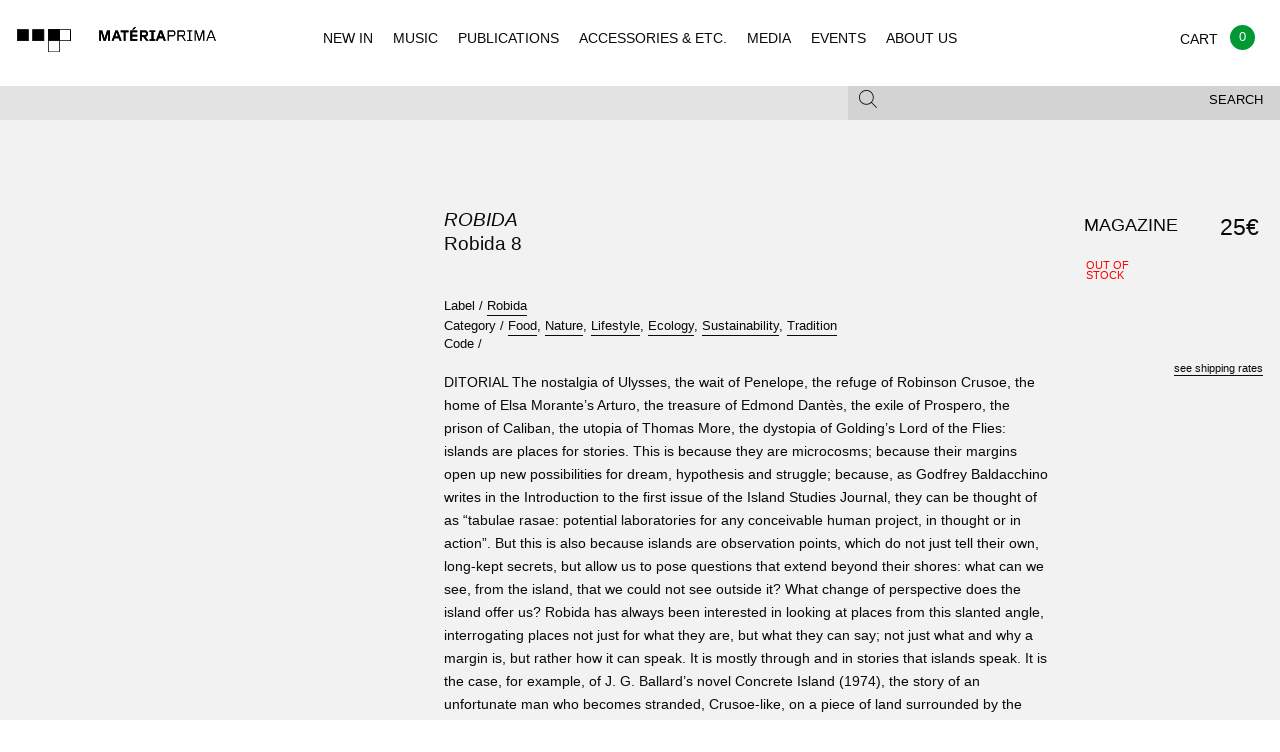

--- FILE ---
content_type: text/html; charset=UTF-8
request_url: https://www.materiaprima.pt/detail.php?id=70946
body_size: 8482
content:
<!doctype html>
<html class="no-js" lang="en">
<style>
.w_loader{
	position: fixed;
	top:0px;
	left: 0px;
	width: 100%;
	height: 100%;
	background-color: rgb(242, 242, 242) !important;	
	z-index: 99999;
	background-position: center center;
	background-repeat: no-repeat;
	background-size: 80px;
	background-image: url(/assets/img/loader.svg);
}	
</style>
<head>
<!-- Global site tag (gtag.js) - Google Analytics -->
<!-- Global site tag (gtag.js) - Google Analytics -->
<script async src="https://www.googletagmanager.com/gtag/js?id=UA-125912857-1"></script>
<script>
  window.dataLayer = window.dataLayer || [];
  function gtag(){dataLayer.push(arguments);}
  gtag('js', new Date());

  gtag('config', 'UA-125912857-1');
</script>


    <meta charset="utf-8" />

    <meta http-equiv="x-ua-compatible" content="ie=edge">

    <meta name="viewport" content="width=device-width, initial-scale=1.0">


<meta property="og:title" content="Materiaprima - ROBIDA - ROBIDA 8 ">
<meta property="og:description" content="ROBIDA, FOOD, NATURE, LIFESTYLE, ECOLOGY, SUSTAINABILITY, TRADITION">
<meta property="og:image" content="https://assets.bigcartel.com/product_images/342805384/photo_2022-09-02+13.17.42.jpeg?auto=format&fit=max&h=1000&w=1000">
<meta property="og:url" content="http://www.materiaprima.pt/detail.php?id=70946">


<meta name="twitter:title" content="Materiaprima - ROBIDA - ROBIDA 8 ">
<meta name="twitter:description" content="ROBIDA, FOOD, NATURE, LIFESTYLE, ECOLOGY, SUSTAINABILITY, TRADITION">
<meta name="twitter:image" content=" https://assets.bigcartel.com/product_images/342805384/photo_2022-09-02+13.17.42.jpeg?auto=format&fit=max&h=1000&w=1000">
<meta name="twitter:card" content="https://assets.bigcartel.com/product_images/342805384/photo_2022-09-02+13.17.42.jpeg?auto=format&fit=max&h=1000&w=1000">


        <title>Materia Prima</title>

        <link rel="stylesheet" href="/assets/css/app.css?v=1">

    </head>
 
    <body class="index">
	    <div class="w_loader"></div>
        <header id="mp-menu" class="mp-header" data-nav-status="toggle" style="background-color:#f2f2f2 !important; width:100% !important;">
        
            <div class="mp-header-top">
                
                <a href="index.php" class="mp-header-logo"></a>
                
                 <ul class="mp-header-toggle-group no-bullet">
                    
                    <li class="hide-for-large"><button class="mp-header-toggle mp-nav-toggle" data-target="nav"><span></span></button></li>
                    <li><a class="mp-cart-toggle" href="./checkout.php" ><span class="balloon" style="background-color:#093;">0</span></a></li>
                    <li><button class="mp-header-toggle mp-search-toggle" data-target="search"><span class="mp-icon-mag"></span></button></li>
        
                </ul>
        
            </div>
        
            <div class="mp-header-bottom">
        
                <div class="mp-subheader show-for-medium">
                
                    <div class="row">
                        
                        <div class="columns medium-12">
                            
                            <div class="row collapse">
                
                                <div class="columns medium-8">
                
                                    <div class="mp-header-toggle " data-target="filter">
                                    
                                                                            </div>
                
                                </div>
                
                                <div class="columns medium-4">
                
                                    <div class="mp-header-toggle mp-subheader-search-toggle" data-target="search" >
                                        <button class="mp-toggle-filter-subheader">Search</button>
                                        <span class="mp-icon-mag"></span>
                                    
                                    </div>
                
                                </div>
                
                            </div>
                
                        </div>
                
                    </div>
                
                </div>
        
            </div>
        
            <div class="mp-header-tab-group">
        
                <nav class="mp-header-tab mp-tab-nav">
        
                    <ul class="mp-navigation">
                        <li><a href="index.php" >NEW IN</a></li>
                        <li><a href="lista.php?categoria=MUSIC" >MUSIC</a></li>
                        <li><a href="lista.php?categoria=PUBLICATIONS" >PUBLICATIONS</a></li>
                        <li><a href="lista.php?categoria=ACCESSOIRES" >ACCESSORIES & ETC.</a></li>
                        <li><a href="lista.php?categoria=MEDIA" >MEDIA</a></li>
                        <li><a href="events.php" >EVENTS</a></li>
                        <li><a href="legal.php?type=ABOUT" >ABOUT US</a></li>                    
                    </ul>
        
                </nav>
        
                <div class="mp-header-tab mp-tab-cart">
        
                    <div class=" mp-cart-item">
                    
                        <div class="row collapse mp-cart-item">
                                                
                            <div class="columns small-10">
                                
                                <div class="mp-product">
                    
                                    <a class="mp-product-thumb" href="single.html"><img src="assets/img/placeholders/albums/featured2.jpg" alt="Album Cover"></a>
                                    
                                    <div class="mp-product-info">
                                        
                                        <p>
                                            <span><a href="#">Sam Knee</a></span>
                                            <span><em><a href="#">The bag I'm in</a></em></span>
                                            <span><a href="#">Book</a></span>
                                        </p>
                    
                                    </div>
                    
                                </div>
                                
                            </div>
                    
                            <div class="columns small-2 text-right">
                                
                                <p>
                                    <span>18 €</span>
                                    <span><a href="#" class="mp-underline">delete</a></span>
                                </p>
                                
                            </div>
                    
                        </div>
                    
                    </div>
                    
                    <div class=" mp-cart-item">
                    
                        <div class="row collapse">
                            
                            <div class="columns small-9">
                                
                                <div class="mp-product">
                    
                                    <a class="mp-product-thumb" href="single.html"><img src="assets/img/placeholders/albums/cart.jpg" alt="Album Cover"></a>
                                    
                                    <div class="mp-product-info">
                                        
                                        <p>
                                            <span><a href="#">Voodoo Child</a></span>
                                            <span><em><a href="#">The End Of Everything</a></em></span>
                                            <span>LP – CD</span>
                                            <span>Trophy Records</span>                    
                                        </p>
                    
                                    </div>
                    
                                </div>
                                
                            </div>
                    
                            <div class="columns small-3 text-right">
                                
                                <p>
                                    <span>23,5 €</span>
                                    <span><a href="#" class="mp-underline">delete</a></span>
                                </p>
                                
                            </div>
                    
                        </div>
                    
                    </div>
                    
                    <div class="mp-cart-subtotal">
                    
                        <div class="row collapse">
                    
                            <div class="columns small-12 text-right">
                                
                                <h2>Subtotal</h2>
                                
                            </div>
                    
                            <div class="columns small-12 text-right">
                                
                                42,5 €
                                
                            </div>
                    
                        </div>
                    
                    </div>
                    
                    <div class="mp-cart-subtotal">
                    
                        <div class="row collapse">
                    
                            
                    
                        </div>
                    
                    </div>
                    
                    <div class="row collapse">
                    
                        <div class="columns small-7">
                                
                            <p><small>Shipping and final taxes will be calculated at checkout</small></p>
                            
                        </div>
                        
                        <div class="columns small-4">
                    
                            <div class="mp-header-tab-footer text-right">
                                    
                                 <a href="./checkout.html" class="button secondary hollow uppercase">Checkout</a>
                    
                            </div>
                    
                        </div>
                    
                    </div>
        
                </div>
        
                <div class="mp-header-tab mp-tab-search">

                    <div class="mp-search-form">
                    
                    	<form action="lista.php" method="get">
                    	  
                    	    <input type="text" name="search" placeholder="Enter keywords and type enter">
                    
                    	</form>
                    
                    </div>
        
                </div>
        
                <div class="mp-header-tab mp-tab-filter show-for-medium">
                                </div>
        
            </div>
</header>

<div class="mp-content"> 

    <section class="mp-section-padding-large mp-bg-light-gray mp-single">
    
<!--
        <div class="row">
                
            <div class="columns small-12">
                
                <h2 class="mp-heading mp-heading-underline" style="opacity: 0">single</h2>
        
            </div>
        
        </div>
-->
        
        <div class="row">
    
            <div class="columns small-12 medium-8 medium-push-4 large-6 large-push-4">
    
                <h1 class="mp-heading mp-heading-large">
                    <span class="font-size07 uppercase"><em><a href="lista.php?artista=Robida">Robida</a></em></span>
                    <span class="font-size07">Robida 8</span>
                </h1>
    
                <ul class="no-bullet mp-product-meta font-size07">                     <li>Label / <a href="lista.php?editora=Robida" class="mp-underline">Robida</a></li>    
                    <li>Category / 
                                        <a href="lista.php?genero=Food" class="mp-underline">Food</a>,                     <a href="lista.php?genero=Nature" class="mp-underline">Nature</a>,                     <a href="lista.php?genero=Lifestyle" class="mp-underline">Lifestyle</a>,                     <a href="lista.php?genero=Ecology" class="mp-underline">Ecology</a>,                     <a href="lista.php?genero=Sustainability" class="mp-underline">Sustainability</a>,                     <a href="lista.php?genero=Tradition" class="mp-underline">Tradition</a>                    </li>
                      <li>Code / <span class=""></span> </li>
                   
                  
    
                </ul>
			<span class="font-size08">DITORIAL

The nostalgia of Ulysses, the wait of Penelope, the refuge of Robinson Crusoe, the home of Elsa Morante’s Arturo, the treasure of Edmond Dantès, the exile of Prospero, the prison of Caliban, the utopia of Thomas More, the dystopia of Golding’s Lord of the Flies: islands are places for stories.

This is because they are microcosms; because their margins open up new possibilities for dream, hypothesis and struggle; because, as Godfrey Baldacchino writes in the Introduction to the first issue of the Island Studies Journal, they can be thought of as “tabulae rasae: potential laboratories for any conceivable human project, in thought or in action”. But this is also because islands are observation points, which do not just tell their own, long-kept secrets, but allow us to pose questions that extend beyond their shores: what can we see, from the island, that we could not see outside it? What change of perspective does the island offer us? Robida has always been interested in looking at places from this slanted angle, interrogating places not just for what they are, but what they can say; not just what and why a margin is, but rather how it can speak.

It is mostly through and in stories that islands speak. It is the case, for example, of J. G. Ballard’s novel Concrete Island (1974), the story of an unfortunate man who becomes stranded, Crusoe-like, on a piece of land surrounded by the parapets of a high-speed highway. We here find ourselves as far away as possible from the most immediate picture of a blue-lined, shimmering-golden island, yet that confined space turns into an observation point, where the protagonist not only deciphers a mirror of his own mind, but also a telling (and in this case, disturbing) image of the world he has been cut off from. The concrete island – once he has been stranded on it, and almost felt himself merging with it – speaks, and it says something about the world, going well beyond its own confines.

Furthermore, our understanding of islands cannot but be deeply connected with the notion of movement, or the lack of it. It is through a journey that we arrive at the island, while our being on one is defined by its physical limits that impose stillness and encourage observation. Islands evoke journeys.

We have therefore imagined and organized Robida 8 as a journey, that can explore aspects of island life along a narrative thread, as if developing the structure of an epic voyage: from the Embarkation – where introductory perspectives on islands are offered –, then into the Departure – which considers the islands from afar, as conceptual entities –, through the Tempest – representative of the turmoils and movement that island stand for –, passing from the Strandedness – where the island coincides with stillness –, to finally approach the Homecoming, and the island as repository of collective as well as personal memory. Our aim is for this journey to enrich our understanding of islands, as fertile ground for exploring what it means to inhabit a place.

&#12336;&#65039;
CONTRIBUTORS

Adele Dipasquale and Cristina Lavosi, Adriana Gallo, Agnieszka Dragon, Ajda Bra&#269;i&#269;, Alessandro Simone and Francesca Cassi, Alice Pedroletti and Alessandra Saviotti, Ana Escariz Péres, Anna Bierler, Anne Kathrin Müller, Antônio Frederico Lasalvia, Brechje Krah, Camilla Isola, Camilla Marrese and Gabriele Chiapparini, Chiara Alexandra Young, Chiara Dorbolò, Constanze Flamme, Deborah Mora, Dora Ciccone, Elena Rucli, Federica Carlotta Lai, Francesca Lucchitta, Gabriele Zagaglia and Fernanda Villari, Giacomo Bianco, Giampaolo De Pietro, Giuditta Trani, Greta Biondi and Vittoria Rubini, Guglielmo Giomi, Haydée Touitou, Igor Martinig, Jack Bardwell, Janja Šušnjar, Kaja Rakuš&#269;ek, Katrina Pelikan Bašelj, Laura Savina, Léna Lewis-King, Livia Galtieri, Ludivine Gragy, Ludovica Battista, make LARMO, Mara-Luna Brandt Corstius, Marcos Beccari, Margherita Falqui, Marie Ilse Bourlanges, Marie Kerkeling, Marta Marini and Cecilia Bima, Marta Marini and Francesca Matracchi, Mauro Tosarelli, Melissa Carnemolla, Mercedes Talevi, Mercedes Villalba, Ola Korban&#769;ska, Olya Korsun, Opher Thomson, Philipp Kolmann, Rachele Daminelli, Romane Bourgeois, Rosario Talevi, Silvia Sfligiotti, Siria Falleroni, Stefano Conti, Suzanne Bernhardt, Tanja Marmai, Titta C. Raccagni, Tymon Hogenelst and Jesse van der Ploeg, Valerija Intihar, Vidya Narine, William Belloche    	            	            	            	            	            	            	        </span>
            </div>
            <div class="columns small-12 medium-4 medium-pull-8 large-4 large-pull-6">
                <div class="mp-slider">
                    <div class="orbit" role="region" aria-label="Favorite Space Pictures" data-orbit data-bullets="false" data-auto-play="false">
                        <ul class="orbit-container">
                            <li class="is-active  orbit-slide">
	                                <img class="orbit-image" src="https://assets.bigcartel.com/product_images/342805384/photo_2022-09-02+13.17.42.jpeg?auto=format&fit=max&h=1000&w=1000" alt="Robida 8">
	                            </li>                        </ul>
                    </div>
                </div>
    
                <!-- <img src="assets/img/placeholders/single.jpg" alt="Album Cover" style="width: 100%"> -->
                
                            </div>    
    
            <div class="columns small-12 medium-8 medium-offset-4 large-2 large-offset-0">
                <div class="mp-product-select" align="right">
                    <table>
                        <tr>
                                                        <td class="mp-product-select-format font-size1"><span>MAGAZINE</span></td>
                            <td class="mp-product-select-status"><span class="uppercase stock-txt red">
                            
                            Out of<br>stock                            </span></td>
                            <td class="mp-product-select-price text-right"><span class="font-size08">25&euro;</span></td>
                            <td class="mp-product-select-buy "><span class="font-size08">
                                                        </span></td>
                      </tr>
                    </table>
                    <div class="mp-product-select-hint text-right">
                        <p><a href="legal.php?type=SHIPPING" class="mp-underline">see shipping rates</a></p>
                    </div>
                </div>
            </div>
        </div>
        <div class="row">
            <div class="columns small-12 medium-8 medium-offset-4 large-6 large-offset-4">
                <div class="mp-text-block mp-product-review">
                                  </div>
            </div>
        </div>
    </section>
        <section class="mp-related-items mp-section-padding-small">
        
                <div>
            
            <div class="row">
    
                <div class="columns small-12" >
                    
                    <h2 class="mp-heading mp-heading-plus">Same Artist :: 
                        <span class="mp-underline"><a href="lista.php?artista=Robida">Robida</a></span>
                    </h2>
    
                </div>
    
                <!-- only 4 items per row! -->
            
						           			 <div class="columns small-6 medium-3 " style="text-align:left !important;">
		                    
		                        <div class="mp-product font-size07">
		                                            
		                            <a href="detail.php?id=75140" class="mp-product-thumb  mp-product-thumb-square mp-product-thumb-font">
										<img src="https://materiaprima.pt/bd/media/images/robida 10.jpg" alt="10: Correspondences">
										<div class="mp-product-labels">
		                                </div>
		                                <span class="button hollow secondary uppercase">Buy 25 &euro;</span>
		                        
		                            </a>
		                        
		                            <p>
		                                <span class="font-size07"><b><a href="#">Robida</a></b></span>
		                                <span class="font-size07"><em><a href="#">10: Correspondences</a></em></span>
		                                <span>
		                                        <a href="#">Food, Nature, Lifestyle, Ecology, Sustainability, Tradition</a>
		                                </span>
		                                <span class="font-size07">
		                                        <a href="#">BOOK</a>
		                                        <a href="#">PUBLICATIONS / BOOKS </a>
		                                </span>
		                            </p>
		                        
		                        </div>
		    
		                    </div>		           			 <div class="columns small-6 medium-3 " style="text-align:left !important;">
		                    
		                        <div class="mp-product font-size07">
		                                            
		                            <a href="detail.php?id=73171" class="mp-product-thumb  mp-product-thumb-square mp-product-thumb-font">
										<img src="assets/img/placeholders/albums/vazio.jpg" alt="9">
										<div class="mp-product-labels">
		                                </div>
		                                <span class="button hollow secondary uppercase">Buy 25 &euro;</span>
		                        
		                            </a>
		                        
		                            <p>
		                                <span class="font-size07"><b><a href="#">Robida</a></b></span>
		                                <span class="font-size07"><em><a href="#">9</a></em></span>
		                                <span>
		                                        <a href="#">Food, Nature, Lifestyle, Ecology, Sustainability, Tradition</a>
		                                </span>
		                                <span class="font-size07">
		                                        <a href="#">MAGAZINE </a>
		                                        <a href="#">PUBLICATIONS / MAGAZINES </a>
		                                </span>
		                            </p>
		                        
		                        </div>
		    
		                    </div>            </div>
        </div>
                <div>
            
            <div class="row">
    
                <div class="columns small-12" >
                    
                    <h2 class="mp-heading mp-heading-plus">Same Label ::
                        <span class="mp-underline"><a href="lista.php?editora=Robida">Robida</a></span>
                    </h2>
    
                </div>
                
                <!-- only 4 items per row! -->
					                    <div class="columns small-6 medium-3 ">
	                        <div class="mp-product font-size07">
	                            <a href="detail.php?id=76941" class="mp-product-thumb  mp-product-thumb-square mp-product-thumb-font">
	                            	<img src="https://materiaprima.pt/bd/media/images/WHO IS COOKING-BOOK.jpg" alt="Who is Cooking? The recipes of IZBA">
	                            	<div class="mp-product-labels">
	                                </div>
	                                <span class="button hollow secondary uppercase">Buy 15 &euro;</span>
	                            </a>
	                        
	                            <p>
	                                <span class="font-size07"><b><a href="#">Who is Cooking? The recipes of IZBA</a></b></span>
	                                <span class="font-size07"><em><a href="lista.php?artista=Laura Savina, Ola Korba&#324;ska">Laura Savina, Ola Korba&#324;ska</a></em></span>
	                                <span>
	                                        <a href="#">Cookbok, Food</a>
	                                </span>
	                                <span class="font-size07">
	                                        <a href="#">BOOK</a>
	                                        <a href="#">PUBLICATIONS / BOOKS</a>
	                                </span>
	                            </p>
	                        
	                        </div>
	    
	                    </div>	                    <div class="columns small-6 medium-3 ">
	                        <div class="mp-product font-size07">
	                            <a href="detail.php?id=75140" class="mp-product-thumb  mp-product-thumb-square mp-product-thumb-font">
	                            	<img src="https://materiaprima.pt/bd/media/images/robida 10.jpg" alt="10: Correspondences">
	                            	<div class="mp-product-labels">
	                                </div>
	                                <span class="button hollow secondary uppercase">Buy 25 &euro;</span>
	                            </a>
	                        
	                            <p>
	                                <span class="font-size07"><b><a href="#">10: Correspondences</a></b></span>
	                                <span class="font-size07"><em><a href="lista.php?artista=Robida">Robida</a></em></span>
	                                <span>
	                                        <a href="#">Food, Nature, Lifestyle, Ecology, Sustainability, Tradition</a>
	                                </span>
	                                <span class="font-size07">
	                                        <a href="#">BOOK</a>
	                                        <a href="#">PUBLICATIONS / BOOKS </a>
	                                </span>
	                            </p>
	                        
	                        </div>
	    
	                    </div>	                    <div class="columns small-6 medium-3 ">
	                        <div class="mp-product font-size07">
	                            <a href="detail.php?id=70947" class="mp-product-thumb  mp-product-thumb-square mp-product-thumb-font">
	                            	<img src="https://assets.bigcartel.com/product_images/348021460/Ajda+Pratika_bigcartel.png?auto=format&fit=max&h=1000&w=1000" alt="Ajda Pratika">
	                            	<div class="mp-product-labels">
	                                </div>
	                                <span class="button hollow secondary uppercase">Buy 15 &euro;</span>
	                            </a>
	                        
	                            <p>
	                                <span class="font-size07"><b><a href="#">Ajda Pratika</a></b></span>
	                                <span class="font-size07"><em><a href="lista.php?artista=Vida Rucli, Janja �u�njar (Et al.)">Vida Rucli, Janja unjar (Et al.)</a></em></span>
	                                <span>
	                                        <a href="#">Food, Nature, Lifestyle, Ecology, Sustainability, Tradition</a>
	                                </span>
	                                <span class="font-size07">
	                                        <a href="#">BOOK</a>
	                                        <a href="#">PUBLICATIONS / BOOKS</a>
	                                </span>
	                            </p>
	                        
	                        </div>
	    
	                    </div>	                    <div class="columns small-6 medium-3 ">
	                        <div class="mp-product font-size07">
	                            <a href="detail.php?id=73171" class="mp-product-thumb  mp-product-thumb-square mp-product-thumb-font">
	                            	<img src="assets/img/placeholders/albums/vazio.jpg" alt="9">
	                            	<div class="mp-product-labels">
	                                </div>
	                                <span class="button hollow secondary uppercase">Buy 25 &euro;</span>
	                            </a>
	                        
	                            <p>
	                                <span class="font-size07"><b><a href="#">9</a></b></span>
	                                <span class="font-size07"><em><a href="lista.php?artista=Robida">Robida</a></em></span>
	                                <span>
	                                        <a href="#">Food, Nature, Lifestyle, Ecology, Sustainability, Tradition</a>
	                                </span>
	                                <span class="font-size07">
	                                        <a href="#">MAGAZINE </a>
	                                        <a href="#">PUBLICATIONS / MAGAZINES </a>
	                                </span>
	                            </p>
	                        
	                        </div>
	    
	                    </div>                            
            </div>
    
        </div>
		    </section>

</div>
<section class="mp-social mp-bg-gray mp-section-padding-medium">
    <div class="row">
	      </div>

    <div class="row">
        <div class="columns small-12 medium-6">
            <div class="mp-social-block mp-newsletter bg_cinza">
	            <h2 class="mp-heading mp-heading-underline">Newsletter</h2>
				<!-- Begin MailChimp Signup Form -->
				<link href="//cdn-images.mailchimp.com/embedcode/horizontal-slim-10_7.css" rel="stylesheet" type="text/css">
				<style type="text/css">
					#mc_embed_signup{background:#E3E3E3; clear:left; font:14px Helvetica,Arial,sans-serif; width:100%; border-left:thin; margin-right:-10px; right:20px;}
					/* Add your own MailChimp form style overrides in your site stylesheet or in this style block.
					   We recommend moving this block and the preceding CSS link to the HEAD of your HTML file. */
				</style>
				<div id="mc_embed_signup">
				<form action="https://materiaprima.us8.list-manage.com/subscribe/post?u=10a23c2df8ec10d818ba72333&amp;id=2f9c2d34a7" method="post" id="mc-embedded-subscribe-form" name="mc-embedded-subscribe-form" class="validate" target="_blank" novalidate>
				    <div id="mc_embed_signup_scroll">
					
					<input type="email" value="" name="EMAIL" class="email" id="mce-EMAIL" placeholder="email address" required>
				    <!-- real people should not fill this in and expect good things - do not remove this or risk form bot signups-->
				    <div style="position: absolute; left: -5000px;" aria-hidden="true"><input type="text" name="b_10a23c2df8ec10d818ba72333_2f9c2d34a7" tabindex="-1" value=""></div>
				    <div class="clear"><input type="submit" value="Subscribe" name="subscribe" id="mc-embedded-subscribe" class="button" STYLE="background-color:#666;"></div>
				    </div>
				</form>
				</div>
				<script>
				document.getElementById('mc-embedded-subscribe-form').addEventListener('submit', function(e) {
					const email = document.getElementById('mce-EMAIL').value;
					const re = /^[^\s@]+@[^\s@]+\.[^\s@]+$/;
					if (!re.test(email)) {
						e.preventDefault();
						alert('Please enter a valid email.');
					}
				});
				</script>
				<!--End mc_embed_signup-->
	            <p>Subscribe for Materia Prima good news.</p>
	        </div>
        </div>
    </div>
</section>
<footer class="mp-footer">
  <div class="row small-only-text-center" data-equalizer>
    <div class="columns medium-2 show-for-medium" data-equalizer-watch>
      <h4>Navigation</h4>
      <ul class="no-bullet">
        <li><a href="/lista.php?novidade=YES">New In</a></li>
        <li><a href="/lista.php?subcategoria=VINYL">Vinyl</a></li>
        <li><a href="/lista.php?subcategoria=CD">CD</a></li>
        <li><a href="/lista.php?subcategoria=K7">K7</a></li>
        <li><a href="/lista.php?categoria=PUBLICATIONS">Publications</a></li>
        <li><a href="/lista.php?categoria=ACCESSOIRES">Accessories & etc.</a></li>
        <li><a href="/lista.php?categoria=MEDIA">Media</a></li>
      </ul>
    </div>
    <div class="columns medium-2 show-for-medium" data-equalizer-watch>
      <h4>Other</h4>
      <ul class="no-bullet">
        <li><a href="/lista.php?novidade=YES">Recommended</a></li>
        <li><a href="/#">Events</a></li>
             </ul>
    </div>
    <div class="columns medium-2 show-for-medium" data-equalizer-watch>
      <h4>Social</h4>
      <ul class="no-bullet">
        <li><a href="https://facebook.com/materiaprima.pt" target="_blank">Facebook</a></li>
        <li><a href="https://www.instagram.com/materia_prima_porto" target="_blank">Instagram</a></li>
      </ul>
    </div>
    <div class="columns small-6 medium-3" data-equalizer-watch>
      <h4>Costumer Info</h4>
      <ul class="no-bullet">
        <li><a href="/legal.php?type=ABOUT">About Us</a></li>
        <li><a href="/legal.php?type=SHIPPING">Shipping Info</a></li>
        <li><a href="/legal.php?type=TERMS">Terms & Conditions</a></li>
        <li><a href="https://www.livroreclamacoes.pt/inicio" target="_blank">Complaints Book / Livro de reclama&ccedil;&otilde;es</a></li>
      </ul>
    </div>
        <div class="columns small-6 medium-3" data-equalizer-watch>
      <h4>Visit Us at:</h4>
      <div class="contactos_rodape">Rua Miguel Bombarda, 232<br>
4050-377 - Porto<br>
Portugal<br>
Monday to Saturday - 11H00 to 19H00<br>
<a href="mailto:info@materiaprima.pt">info@materiaprima.pt</a><br>
+351 222 011 199<br><br>
<a href="https://goo.gl/maps/6KA4xfdnz7Q2" target="_blank">[View Map]</a></div>
    </div>
  </div>
  <section class="mp-closure">
    <div class="row">
      <div class="columns small-6 medium-12 large-12">
        <p>© 2026 Mat&eacute;ria Prima.</p>
      </div>
      <div class="columns small-6 medium-4 large-2 end"> <img style="width:110%;" src="/assets/img/logos_gateway_mb_vm.png"> <br>
        <br>
	        <img src="/assets/img/paypal-logo.png" alt="Logo Paypal"> </div>
	  </div>
  </section>
</footer>
<script src="/assets/js/app.js"></script> 
<script src="/assets/js/jquery.lazy.min.js"></script> 
<script src="/assets/js/jquery.autocomplete.js"></script>
<script>            
$(document).ready(function(){
	
	if($("#FiltersearchString").length>0)
	{
		$('#FiltersearchString').autocomplete({
			appendTo: ".fields",
			zIndex: 900,
			tabDisabled:true,
		   	serviceUrl: '/include/ajax_.php?langid=1&action=autocomplete',
		    delimiter: ' ',
		    triggerSelectOnValidInput:true,
		    autoSelectFirst:false,
		    minChars:1,
		    maxHeight: 500,
		    autoSelectFirst:false,
		    deferRequestBy:100,
		    orientation: 'auto',
		    onSelect: function (suggestion) {
		        //do
		        $('#FiltersearchString').val('');
		        window.location=window.location+"?op=ADD&id="+suggestion.id;
		    }
		});
	}
	
	if($(".bt_update").length>0)
	{
		$(".bt_update").click(function(e){
			e.preventDefault();
			$("#op").val('UPDATE');
			$("#storeForm").submit();
		}) 
	}


    $("#mp-menu").mpMenu();
	$('.lazy').lazy({
		onError: function(element) {
            //console.log('error loading ' + element.data('src'));
            element.attr("src","assets/img/placeholders/albums/vazio.jpg");
        }
	});

    $(".owl-carousel").owlCarousel({
        "loop" : true,
        "nav" : true,
        "navText" : "",
        "responsive" : {
            0 : {
                items : 1
            },
            640 : {
                items : 3
            }
        }
    });
    
    $(".mp-header-toggle").click(function(e){
	    e.preventDefault();
	    $(".mp-search-form input").focus();
    });
    
    setTimeout(function(){
		$(".w_loader").fadeOut(850);
	}, 1800);
});
$(window).bind("load", function() {
	$(".w_loader").fadeOut(850);
	
	setTimeout(function(){
		if($(".orbit-slide").length>0)
		{
			$(".orbit-slide").css("height","100%");
		}
	}, 400);
});
</script>

--- FILE ---
content_type: image/svg+xml
request_url: https://www.materiaprima.pt/assets/img/materia-prima-logo-full-black.svg
body_size: 1157
content:
<svg id="Layer_1" xmlns="http://www.w3.org/2000/svg" viewBox="0 0 716 90"><style>.st0{fill:#fff}</style><path id="path-5_2_" class="st0" d="M152.7 9.3h40v40h-40v-40z"/><path id="path-5_1_" class="st0" d="M112.7 49.3h40v40h-40v-40z"/><path d="M194.1 50.8h-42.9V7.9h42.9v42.9zm-40-3h37v-37h-37v37z"/><path id="path-3_1_" d="M.7 9.3h40v40H.7v-40z"/><path d="M42.2 50.8H-.7V7.9h42.9v42.9zm-40-3h37v-37h-37v37z"/><path id="path-4_1_" d="M56.7 9.3h40v40h-40v-40z"/><path d="M98.2 50.8h-43V7.9h42.9v42.9zm-40-3h37v-37h-37v37z"/><g><path id="path-5_3_" d="M112.7 9.3h40v40h-40v-40z"/><path d="M154.1 50.8h-42.9V7.9h42.9v42.9zm-39.9-3h37v-37h-37v37z"/></g><path d="M154.1 90.8h-42.9V7.9h42.9v82.9zm-39.9-3h37v-77h-37v77z"/><g id="Group_543" transform="translate(-4045 838.591)"><g id="group" transform="translate(4245 -801.305)"><path id="path-11" d="M134.5 12.5V-25h-10.4l-8.9 29.1-8.9-29.1H96v37.5h6.6v-29.8l9.2 29.8h7l9.2-29.8v29.8h6.5z"/></g><g id="group-2" transform="translate(4260.134 -801.304)"><path id="path-12" d="M148.5-2.9h-10.4l5.2-14.9 5.2 14.9zm12.7 15.4L147.4-25h-8l-13.9 37.5h6.8l3.5-9.4h15l3.5 9.4h6.9z"/></g><g id="group-3" transform="translate(4271.112 -801.306)"><path id="path-13" d="M175.4-18.6V-25H147v6.4h10.9v31.1h6.7v-31.1h10.8z"/></g><g id="group-4" transform="translate(4282.845 -805.212)"><path id="path-14" d="M195 16.4V10h-18.4V.8H195v-6.4h-18.4v-9.1H195v-6.4h-25.2v37.5H195zm-4.3-49h-6.5l-7.8 7.8h6.5l7.8-7.8z"/></g><g id="group-5" transform="translate(4294.522 -801.305)"><path id="path-15" d="M214.5-11c0 .3-.1.6-.3.8L212.9-9c-.2.2-.5.3-.8.3h-12.7v-9.9h12.7c.3 0 .6.1.8.3l1.2 1.2c.2.2.3.5.3.8v5.3zm9.4 23.5L212.3-2.3h1.4c1 0 2-.4 2.7-1.1l3.7-3.7c.8-.7 1.2-1.8 1.2-2.8v-7.4c0-1.1-.4-2.1-1.2-2.8l-3.7-3.7c-.7-.7-1.7-1.1-2.7-1.1h-20.9v37.5h6.8V-2.3h4.1c.4 0 .7.2 1 .5l11.1 14.3h8.1z"/></g><g id="group-6" transform="translate(4306.374 -801.305)"><path id="path-16" d="M236.1 12.5v-6h-6.7V-19h6.7v-6h-20.3v6h6.8V6.6h-6.8v6h20.3z"/></g><g id="group-7" transform="translate(4313.992 -801.304)"><path id="path-17" d="M253.7-2.9h-10.4l5.2-14.9 5.2 14.9zm12.7 15.4L252.6-25h-8l-13.9 37.5h6.8l3.5-9.4h15l3.5 9.4h6.9z"/></g><g id="group-8" transform="translate(4328.438 -801.305)"><path id="path-18" d="M282.2-11.4c0 .3-.1.6-.3.8l-2.5 2.5c-.2.2-.5.3-.8.3h-16.2v-13.7h16.3c.3 0 .6.1.8.3l2.4 2.4c.2.2.3.5.3.8v6.6zm3.5.2v-7c0-1.1-.4-2.1-1.2-2.8l-3-2.9c-.7-.7-1.7-1.1-2.7-1.1h-20v37.5h3.5V-4.3h16.5c1 0 2-.4 2.8-1.1l2.9-2.9c.8-.8 1.2-1.8 1.2-2.9"/></g><g id="group-9" transform="translate(4340.408 -801.305)"><path id="path-19" d="M305.6-11.4c0 .3-.1.6-.3.8l-2.5 2.5c-.2.2-.5.3-.8.3h-16.2v-13.7H302c.3 0 .6.1.8.3l2.4 2.4c.2.2.3.5.3.8v6.6zm6.2 23.9L300.9-4.3h1.3c1 0 2-.4 2.8-1.1l2.9-2.9c.8-.7 1.2-1.8 1.2-2.8v-7c0-1.1-.4-2.1-1.2-2.8l-2.9-2.9c-.7-.7-1.7-1.1-2.7-1.1h-20v37.5h3.5V-4.3h10.7c.4 0 .8.2 1 .5l10.4 16.4h3.9z"/></g><g id="group-10" transform="translate(4352.242 -801.305)"><path id="path-20" d="M323.3 12.5V9.4h-7.2v-31.2h7.2V-25h-17.9v3.2h7.2V9.4h-7.2v3.2h17.9z"/></g><g id="group-11" transform="translate(4361.198 -801.305)"><path id="path-21" d="M357.3 12.5V-25h-6.4L340.1 6.9 329.3-25h-6.4v37.5h3.5v-35.7l12 35.7h3.4l12.1-35.7v35.7h3.4z"/></g><g id="group-12" transform="translate(4375.485 -801.305)"><path id="path-22" d="M375.7-1.6h-16l8-21.4 8 21.4zm9.1 14.1L370.6-25h-5.5l-14.3 37.5h3.5l4-10.7H377l4.1 10.7h3.7z"/></g><g id="group-13" transform="translate(4245 -801.305)"><path id="path-23" d="M134.5 12.5V-25h-10.4l-8.9 29.1-8.9-29.1H96v37.5h6.6v-29.8l9.2 29.8h7l9.2-29.8v29.8h6.5z"/></g><g id="group-14" transform="translate(4260.134 -801.304)"><path id="path-24" d="M148.5-2.9h-10.4l5.2-14.9 5.2 14.9zm12.7 15.4L147.4-25h-8l-13.9 37.5h6.8l3.5-9.4h15l3.5 9.4h6.9z"/></g><g id="group-15" transform="translate(4271.112 -801.306)"><path id="path-25" d="M175.4-18.6V-25H147v6.4h10.9v31.1h6.7v-31.1h10.8z"/></g><g id="group-16" transform="translate(4282.845 -805.212)"><path id="path-26" d="M195 16.4V10h-18.4V.8H195v-6.4h-18.4v-9.1H195v-6.4h-25.2v37.5H195zm-4.3-49h-6.5l-7.8 7.8h6.5l7.8-7.8z"/></g><g id="group-17" transform="translate(4294.522 -801.305)"><path id="path-27" d="M214.5-11c0 .3-.1.6-.3.8L212.9-9c-.2.2-.5.3-.8.3h-12.7v-9.9h12.7c.3 0 .6.1.8.3l1.2 1.2c.2.2.3.5.3.8v5.3zm9.4 23.5L212.3-2.3h1.4c1 0 2-.4 2.7-1.1l3.7-3.7c.8-.7 1.2-1.8 1.2-2.8v-7.4c0-1.1-.4-2.1-1.2-2.8l-3.7-3.7c-.7-.7-1.7-1.1-2.7-1.1h-20.9v37.5h6.8V-2.3h4.1c.4 0 .7.2 1 .5l11.1 14.3h8.1z"/></g><g id="group-18" transform="translate(4306.374 -801.305)"><path id="path-28" d="M236.1 12.5v-6h-6.7V-19h6.7v-6h-20.3v6h6.8V6.6h-6.8v6h20.3z"/></g><g id="group-19" transform="translate(4313.992 -801.304)"><path id="path-29" d="M253.7-2.9h-10.4l5.2-14.9 5.2 14.9zm12.7 15.4L252.6-25h-8l-13.9 37.5h6.8l3.5-9.4h15l3.5 9.4h6.9z"/></g><g id="group-20" transform="translate(4328.438 -801.305)"><path id="path-30" d="M282.2-11.4c0 .3-.1.6-.3.8l-2.5 2.5c-.2.2-.5.3-.8.3h-16.2v-13.7h16.3c.3 0 .6.1.8.3l2.4 2.4c.2.2.3.5.3.8v6.6zm3.5.2v-7c0-1.1-.4-2.1-1.2-2.8l-3-2.9c-.7-.7-1.7-1.1-2.7-1.1h-20v37.5h3.5V-4.3h16.5c1 0 2-.4 2.8-1.1l2.9-2.9c.8-.8 1.2-1.8 1.2-2.9"/></g><g id="group-21" transform="translate(4340.408 -801.305)"><path id="path-31" d="M305.6-11.4c0 .3-.1.6-.3.8l-2.5 2.5c-.2.2-.5.3-.8.3h-16.2v-13.7H302c.3 0 .6.1.8.3l2.4 2.4c.2.2.3.5.3.8v6.6zm6.2 23.9L300.9-4.3h1.3c1 0 2-.4 2.8-1.1l2.9-2.9c.8-.7 1.2-1.8 1.2-2.8v-7c0-1.1-.4-2.1-1.2-2.8l-2.9-2.9c-.7-.7-1.7-1.1-2.7-1.1h-20v37.5h3.5V-4.3h10.7c.4 0 .8.2 1 .5l10.4 16.4h3.9z"/></g><g id="group-22" transform="translate(4352.242 -801.305)"><path id="path-32" d="M323.3 12.5V9.4h-7.2v-31.2h7.2V-25h-17.9v3.2h7.2V9.4h-7.2v3.2h17.9z"/></g><g id="group-23" transform="translate(4361.198 -801.305)"><path id="path-33" d="M357.3 12.5V-25h-6.4L340.1 6.9 329.3-25h-6.4v37.5h3.5v-35.7l12 35.7h3.4l12.1-35.7v35.7h3.4z"/></g><g id="group-24" transform="translate(4375.485 -801.305)"><path id="path-34" d="M375.7-1.6h-16l8-21.4 8 21.4zm9.1 14.1L370.6-25h-5.5l-14.3 37.5h3.5l4-10.7H377l4.1 10.7h3.7z"/></g></g></svg>